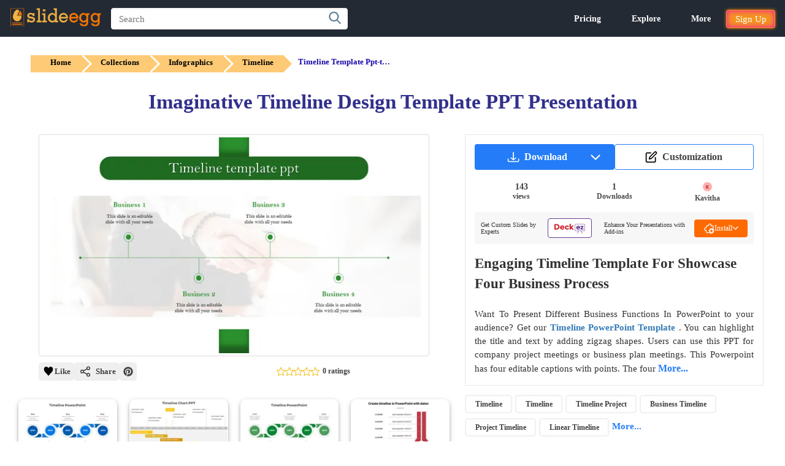

--- FILE ---
content_type: text/css
request_url: https://www.slideegg.com/catalog/view/stylesheet/header-noncritical.css?v=104
body_size: 1825
content:
.primary-navbar--menu:focus,.primary-navbar--menu:hover{color:#fff}@media (max-width:1050px){.primary-navbar--menu{padding:0 10px!important}}@media (max-width:999px){.primary-navbar--menu{padding:0 9px!important}}@media (max-width:1120px){.primary-navbar--menu{padding:0 14px}}.primary-navbar--signupbtn{background:#f4921f;color:#fff;width:80px;height:30px;border:.1px solid #f4921f;font-size:15px;border-radius:4px!important;transition:.6s;overflow:hidden;font-weight:505;box-shadow:0 0 5px #f07f09,inset 0 0 10px #f900c5;position:relative;cursor: pointer;}.primary-navbar--signupbtn:hover:before{transform:translateX(300px) skewX(-15deg);opacity:.6;transition:.7s}.primary-navbar--signupbtn:hover:after{transform:translateX(300px) skewX(-15deg);opacity:1;transition:.9s}.primary-navbar-dropdown--svg{color:rgb(255 255 255/1);width:.75rem;height:.75rem;display:flex;top:-.5rem;right:1.25rem;position:absolute;fill:white;vertical-align:middle}.primary-navbar--submenu{color:rgb(55 73 87/1);font-weight:400;font-size:14px;padding:10px 16px;display:block;cursor:pointer}.primary-navbar--submenu:hover{color:rgb(246 186 95);background-color:rgb(246 244 239);font-weight:500}.primary-navbar--usersvg{width:25px;height:25px}.primary-navbar--usersvg path{fill:white}.primary-navbar-submenu--socialmedia{display:flex;position:relative;flex-wrap:wrap;width:200px;padding-left:5px}.primary-navbar-submenu-socialmedia--list{list-style:none}.primary-navbar-submenu-socialmedia--anchor{width:28px;height:28px;background-color:#fff;line-height:20px;margin:10px;display:block;border-radius:50%;position:relative;overflow:hidden;border:3px solid #fff;z-index:1;box-shadow:inset 0 0 0 0 rgb(255 255 255 / 75%),0 1px 4px rgb(0 0 0 / 19%)}.primary-navbar-submenu-socialmedia--anchor:hover{box-shadow:inset 0 0 0 5px rgba(255,255,255,.753),0 5px 5px rgba(0,0,0,.61)}.primary-navbar-submenu-socialmedia--anchor:hover svg{transform:scale(1.2);transition:.4s}.primary-navbar-submenu-socialmedia--list:first-child:hover svg{fill:#4267B2}.primary-navbar-submenu-socialmedia--list:nth-child(2):hover svg{fill:#E60023}.primary-navbar-submenu-socialmedia--list:nth-child(3):hover svg{fill:#1DA1F2}.primary-navbar-submenu-socialmedia--list:nth-child(4):hover svg{fill:#fb2d39}.primary-navbar-submenu-socialmedia--list:nth-child(5):hover svg{fill:#FF0000}.primary-navbar-submenu-socialmedia--list:nth-child(6):hover svg{fill:#0e76a8}.primary-navbar-submenu-socialmedia--list:nth-child(7):hover svg{fill:#c32aa3}.primary-mobilenavbar--alink{display:block;color:black;padding-left:12px;font-weight:600;font-size:16px}.primary-mobilenavbar--alink.active{color: orange;}.primary-mobilenavbar--menuslist{padding:15px 0px;color:#fff;list-style:none;border-bottom: 1px #f2f2f2 solid;}.submenu:hover{background:bisque}.primary-mobilenavbar--menuslist ul{display:none;padding:10px}.primary-mobilenavbar--alink:hover{color:orange}#Toast{visibility:hidden;min-width:250px;color:#fff;border-radius:4px;padding:6px 15px;position:fixed;z-index:100;font-size:13px;font-weight:600;transform:translate(-50%,-50%);top:15%;left:50%}#Toast.show{visibility:visible;opacity:1;-webkit-animation:toastfadein 0.5s,toastfadeout 0.5s 2.5s;animation:fadein 0.5s,toastfadeout 0.5s 2.5s}@-webkit-keyframes toastfadein{from{top:0;opacity:0}to{top:80px;opacity:.7}}@keyframes toastfadein{from{top:0;opacity:0}to{top:80px;opacity:.7}}@-webkit-keyframes toastfadeout{from{top:80px;opacity:.7}to{top:0;opacity:0}}@keyframes toastfadeout{from{top:80px;opacity:.7}to{top:0;opacity:0}}
.primary-navbar--suggestion-list{background:#fff;position:initial;width:100%;top:85%;z-index:3;left:15.5px;border-radius:4px;padding-top:10px;box-shadow:0 0 0 0 rgb(0 0 0 / 22%),0 8px 10px 0 rgb(0 0 0 / 19%)}.primary-navbar--suggestion-list li{list-style:none;padding:8px 12px;color:#374957;font-weight:600;font-size:16px;width:100%;cursor:default;border-radius:3px;z-index:2000}.primary-navbar--suggestion-close{fill:#5f7d9596;position:absolute;top:10px;right:60px;bottom:0;display:flex;z-index:2;align-items:center;background:0 0;border:none;cursor:pointer;width:13px;display:none}.primary-navbar--suggestion-list li:hover{background:#ff78000d}.primary-navbar--searchbox:active+.primary-navbar--suggestion-list{display:block}.search-suggetion-highlight{color:#ed7104;font-style:normal}
.primary-navbar--suggestion-secttion{position: absolute;width: 100%;display: flex;justify-content: left;top: 30px;padding-right: 30px;align-items: initial;}@media (max-width:767px){.primary-navbar--searchbox{padding: 6px 60px 6px 12px;}}
.mobile-nav-container {background-color: #052439;left: 0;position: absolute;top: 0;transform: translateY(0) translateZ(0);transition: transform .35s cubic-bezier(.22,.61,.36,1);width: 100%;height:100%;z-index: 12;}.mobile-nav-section {min-height: 3.875rem;padding: 0;width: 100%;}.mobile-nav-ulist {list-style: none;margin: 0;padding: 0;}.mobile-nav-item-section {margin: 0;border-bottom: 2px solid #13181e;}@media (min-width: 768px){.mobile-nav-item {padding-left: 2.5rem;padding-right: 2.5rem;}}.mobile-nav-item {align-items: center;border:none;color: #fff;background: #052439 !important;display: flex;cursor:pointer;flex-direction: row;font-size: 1rem;font-weight:600;justify-content: space-between;line-height: 1.25rem;min-height: 3.875rem;padding-left: 1.25rem;padding-right: 1.25rem;width: 100%;}.mobile-nav-allitem{align-items: center;font-weight:600;color: #000;border-bottom: 1px solid #c4c4c4;background: #fff;display: flex;flex-direction: row;font-size: 1rem;justify-content: space-between;line-height: 1.25rem;min-height: 3.875rem;padding-left: 1.25rem;padding-right: 1.25rem;width: 100%;}.mobile-nav-content {background-color: #fff;height: 100%;overflow-x: hidden;overflow-y: auto;padding-bottom: 2rem;position: absolute;right: 0;display:none;top: 0;transform: translate3d(100%,0,0);transition: transform .25s cubic-bezier(.24,1,.32,1);width: 100%;box-shadow: 0 0.75rem 0.875rem 0 rgba(0,0,0,.3);}.mobile-navigation-subcontainer{display: flex;flex-flow: column wrap;gap: 1.5rem;margin-top: 1.5rem;padding-left: 1.25rem;padding-right: 1.25rem;}.mobile-nav-subhead-container {display: block;}.mobile-nav-subheading-sec {margin-bottom: 1.25rem;font-size:16px;line-height: 1.25rem;}.mobile-nav-subcontent {display: flex;flex-direction: column;list-style: none;margin: 0;padding:0;}.mobile-nav--svg {flex-shrink: 0;height: 2.25rem;margin-right: 10px;width: 2.25rem;}.mobile-nav-subheading{display: flex;align-items: center;margin-bottom: 15px;margin-left:10px;}.mobile-navbar--dropdown--desc{display: block;line-height: .9375rem;color: #000;font-size: 14px;}.mobile-navbar--dropdown--desc-content{color: #6a768b;letter-spacing: normal;line-height: 1.125rem;font-size: 12px;}.mobile-sign-up-btn{padding:10px 20px 10px 10px;float:right;justify-content:end;border-bottom: 2px solid #13181e;}.mobile-nav-item-section a:hover{color:#f4921f;}@media (max-width: 1120px){.primary-navbar--dropdown-half-container1 {gap:20px;}}@media (max-width: 1080px){.primary-navbar--dropdown--primary-content {font-size: 12px;}.primary-navbar--dropdown--heading {font-size: 14px;}}

--- FILE ---
content_type: image/svg+xml
request_url: https://www.slideegg.com/image/assets/modalv3-share.svg
body_size: 524
content:
<svg xmlns="http://www.w3.org/2000/svg" xmlns:xlink="http://www.w3.org/1999/xlink" viewBox="0 0 150 150"><defs><linearGradient id="linear-gradient" x1="31.1" y1="75.27" x2="116.26" y2="75.27" gradientUnits="userSpaceOnUse"><stop offset="0" stop-color="#fc4422"/><stop offset="1" stop-color="#ffbb32"/></linearGradient><linearGradient id="linear-gradient-2" x1="54.24" y1="60.36" x2="114.26" y2="60.36" xlink:href="#linear-gradient"/><style>.cls-1{fill:#fc7f03;opacity:.11}</style></defs><circle class="cls-1" cx="75" cy="75" r="73.74" id="Layer_2_copy" data-name="Layer 2 copy"/><g id="Layer_1" data-name="Layer 1"><circle class="cls-1" cx="75" cy="75" r="73.74"/><path d="M52.39 117.85A21.36 21.36 0 0 1 31.1 96.56V54a21.35 21.35 0 0 1 21.29-21.31h21.29a4.26 4.26 0 1 1 0 8.51H52.39A12.79 12.79 0 0 0 39.62 54v42.56a12.79 12.79 0 0 0 12.77 12.77H95a12.79 12.79 0 0 0 12.77-12.77V83.78a4.26 4.26 0 0 1 8.52 0v12.78A21.35 21.35 0 0 1 95 117.85Z" style="fill:url(#linear-gradient)"/><path d="M56.65 81.78a2.19 2.19 0 0 1-.36 0 2.25 2.25 0 0 1-1.88-1.91A26.67 26.67 0 0 1 61 59.12C66 54 73.6 51.3 83.57 51.3c.91 0 1.85 0 2.79.07l2.1.1V41.2a2.2 2.2 0 0 1 .54-1.41 2.24 2.24 0 0 1 1.77-.85 2.18 2.18 0 0 1 1.4.5l21.3 17 .18.17a2.26 2.26 0 0 1 0 3.19L92.31 81.12a2.23 2.23 0 0 1-1.6.66 2.26 2.26 0 0 1-2.25-2.26V68.73l-1.89-.11c-1-.06-1.94-.09-2.92-.09-7.09 0-19.76 1.56-25 12a2.24 2.24 0 0 1-2 1.25Z" style="fill:url(#linear-gradient-2)"/></g></svg>